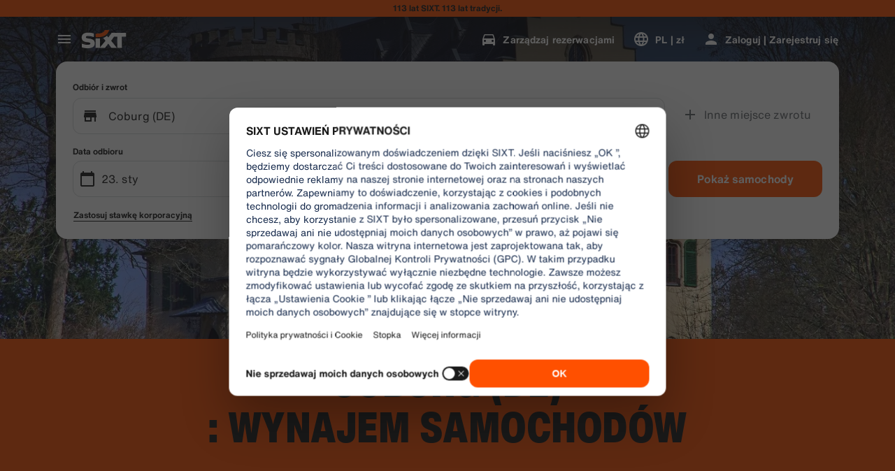

--- FILE ---
content_type: application/javascript
request_url: https://www.sixt.pl/webapp/customer-settings/intl-customerSettings-pl-PL.4ba744a25050791c.js
body_size: 5796
content:
"use strict";(self.webpackChunk_sixt_web_customer_settings=self.webpackChunk_sixt_web_customer_settings||[]).push([["37120"],{96267:function(e,i,o){function t(e,i,o){return i in e?Object.defineProperty(e,i,{value:o,enumerable:!0,configurable:!0,writable:!0}):e[i]=o,e}o.r(i),o.d(i,{TranslationCustomerSettingsPLPL:()=>a});class a{getCongratulationFormProfileId(e){return"Numer Twojego profilu: ".concat(e)}getCongratulationFormProfileStatus(e){return"Tw\xf3j status profilu: SIXT ".concat(e)}getCountDownTextCs(e){return"Nie otrzymałeś kodu? Sprawdź folder spam lub poproś o nowy kod za ".concat(e," min.")}getCs_check_email_description(e){return"Wysłaliśmy link do zresetowania hasła na adres ".concat(e,".")}getHiName(e){return"Cześć, ".concat(e)}getImprintLink(e){return"[Impressum](".concat(e,")")}getLccLocalePromptRedirect(e){return"".concat(e)}getLoyalty_points(e){return"".concat(e," points")}getLoyalty_terms_text(e,i){return"Akceptuję [Regulamin](".concat(e,") i [Umowę członkowską](").concat(i,") SIXT ONE.")}getOtpBlockedSubtitleNoPasswordCs(e){return"Po upływie ".concat(e," minut możesz zalogować się ponownie za pomocą jednorazowego kodu logowania.")}getOtpFormSubtitleCs(e){return"Wprowadź kod wysłany na adres ".concat(e,".")}getOtpSublineSms(e,i){return"Zaloguj się za pomocą kodu wysłanego do ".concat(e," i numeru telefonu kom\xf3rkowego ").concat(i)}getOtp_incorrect_code_error_msg(e){return"Incorrect code. Re-enter the correct code or request a new one in ".concat(e," min.")}getOtp_locked_subtitle(e){return"Bezpieczeństwo Twoich danych jest dla nas bardzo ważne. Spr\xf3buj zalogować się ponownie za ".concat(e," minut.")}getPasswordFormSubtitle(e){return"Użyj hasła do swojego konta SIXT zarejestrowanego na ".concat(e,".")}getPaste_value_from_clipboard_btn_text(e){return"Wklej „".concat(e,"” ze schowka")}getSeeOurPrivacyPolicyLink(e){return"Zapoznaj się z naszą [Polityką prywatności](".concat(e,").")}getSeeOurTermsAndPrivacyPolicy(e,i){return"Zapoznaj się z naszym [Regulaminem](".concat(e,") i [Polityką prywatności](").concat(i,")")}getVerifyEmailSubTitle(e){return"Wysłaliśmy kod do ".concat(e)}getZenAuthOtpSubline(e){return"Zarejestruj się z kodem wysłanym na adres ".concat(e)}constructor(){t(this,"AddBookingProfile","Dodaj profil"),t(this,"AreYouSure","Czy na pewno?"),t(this,"B2BRegistrationEmailPlaceholder","Tw\xf3j adres e-mail"),t(this,"B2b_book_selected_profile_cta","Zarezerwuj przez wybrany profil"),t(this,"B2b_business_category","Firmowy"),t(this,"B2b_personal_category","Prywatny"),t(this,"B2b_select_profile_subtitle","Wybierz jeden ze swoich profili na potrzeby kolejnego wynajmu lub utw\xf3rz nowy profil firmowy w SIXT."),t(this,"B2b_select_profile_title","Witamy ponownie w SIXT dla firm"),t(this,"B2b_select_profile_without_creation_subtitle","Wybierz jeden ze swoich profili, aby zarezerwować kolejny wynajem."),t(this,"BaseLogIn","Zarejestruj się"),t(this,"Bookings","Rezerwacje"),t(this,"BusinessHubTab","Centrum biznesowe"),t(this,"BusinessProfileDesktopContent","Zaloguj się do istniejącego profilu lub utw\xf3rz nowy profil firmowy SIXT. Korzyści obejmują specjalne stawki dla Twojej firmy oraz dostęp do wynajmu, udostępniania i przejazdu SIXT w aplikacji SIXT."),t(this,"BusinessProfileMobileContent","Zaloguj się za pomocą istniejącego profilu lub utw\xf3rz nowy profil firmowy."),t(this,"ChooseProfile","Wybierz profil"),t(this,"CodeExpiredMessageCs","Tw\xf3j kod wygasł."),t(this,"CodeInputLabelCs","Tw\xf3j 6-cyfrowy kod"),t(this,"CongratulationFormCongratulationDescription","Możesz kontynuować w aplikacji. Nie jest to obowiązkowe dla wynajmu biznesowego."),t(this,"CongratulationFormCongratulationHeadline","Tw\xf3j profil biznesowy został pomyślnie utworzony!"),t(this,"CongratulationFormDigitalCardText","Upewnij się, że używasz swojego numeru profilu biznesowego dla wszystkich rezerwacji wynajmu SIXT na stronie internetowej SIXT i innych kanałach rezerwacji."),t(this,"CongratulationFormDownloadApp","Pobierz aplikację"),t(this,"CongratulationFormWebsiteAppText","Pobierz aplikację SIXT, zaloguj się pocztą e-mail i odkrywaj wynajem, SIXT ride i SIXT."),t(this,"Continue","Dalej"),t(this,"ContinueProfileButton","Kontynuuj z wybranym profilem"),t(this,"Country_selector_other_label","Inne kraje"),t(this,"Country_selector_suggested_label","Zasugerował"),t(this,"CreateAccountCta","Utw\xf3rz konto"),t(this,"CreateAccountSubtitle","Posiadanie konta zapewnia większą wygodę przy dokonywaniu wszystkich rezerwacji."),t(this,"CreateAccountTitle","Uzupełnij swoje konto"),t(this,"Cs_check_email_cta","Wyślij e-mail ponownie"),t(this,"Cs_check_email_heading","Sprawdź swoją skrzynkę e-mail"),t(this,"Cs_login_form_subline","Rezerwuj szybciej. Podr\xf3żuj wygodniej."),t(this,"Cs_loyalty_menu_tile_enrolled","SIXT ONE"),t(this,"Cs_loyalty_menu_tile_not_enrolled","SIXT ONE"),t(this,"CurrencyTab","Waluta"),t(this,"FieldCannotBeEmptyError","Wymagane pole nie może być puste."),t(this,"FirstNamePlaceholder","Twoje imię"),t(this,"FirstNameValidationError","Brak imienia"),t(this,"ForgotPasswordCta","Nie pamiętam hasła"),t(this,"FormActionFinish","Zakończ"),t(this,"FormSignUpFirstName","Imię"),t(this,"FormSignUpHeadline","Witamy na pokładzie"),t(this,"FormSignUpInvalidFirstName","Wprowadź swoje imię i nazwisko"),t(this,"FormSignUpInvalidLastName","Podaj nam swoje nazwisko"),t(this,"FormSignUpLastName","Nazwisko"),t(this,"FormSignUpSubHeadline","Miło Cię poznać! Poznajmy się lepiej."),t(this,"GetResetLink","Wyślij link resetowania"),t(this,"GlobalErrorUnhandled","Nie można zalgować. Spr\xf3buj ponownie."),t(this,"IncorrectPasswordError","To hasło jest nieprawidłowe. Pon\xf3w pr\xf3bę."),t(this,"InputAccountNumber","Nr konta (KDNR)"),t(this,"InputEmail","E-mail"),t(this,"InputPassword","Hasło"),t(this,"InputRateKey","Kod stawki"),t(this,"LanguageAndCountryTab","Sugerowane języki i regiony\n"),t(this,"Language_switcher_subtitle_most_popular","Najpopularniejsze"),t(this,"Language_switcher_subtitle_other_languages","Więcej język\xf3w"),t(this,"LastNamePlaceholder","Twoje nazwisko"),t(this,"LastNameValidationError","Brak nazwiska"),t(this,"LccLanguagePromptClose","Zamknij"),t(this,"LccLocalePromptDismiss","Odrzuć"),t(this,"LccLocalePromptLccOpen","Inny"),t(this,"LccLocalePromptStatement","Wygląda na to, że Twoja przeglądarka jest ustawiona na inny język. Czy chcesz zmienić język?"),t(this,"LccSwitcherChangeCurrency","Zmień walutę"),t(this,"LccSwitcherChangeLanguageOrCurrency","Zmień język lub walutę"),t(this,"LogInOrCreateAccount","Zaloguj się lub utw\xf3rz konto"),t(this,"LogInOrCreateAccountSubtitle","Zaloguj się lub zał\xf3ż konto w kilku kliknięciach, aby szybko finalizować rezerwacje i łatwo zarządzać podr\xf3żą."),t(this,"LoginButtonBookingProfile","Profil rezerwacji"),t(this,"LoginButtonProfile","Zaloguj | Zarejestruj się"),t(this,"LoginCta","Login"),t(this,"LoginFormContinueWithApple","Kontynuuj z Apple"),t(this,"LoginFormContinueWithGoogle","Kontynuuj z Google"),t(this,"LoginFormGoogleCookiesDisabledError","Aby zalogować się przez Google, włącz pliki cookie w ustawieniach prywatności przeglądarki."),t(this,"LoginFormSSOError","Niestety nie możemy przekierować Cię do logowania. Użyj innej metody logowania."),t(this,"Login_cta","Zaloguj się"),t(this,"Login_dont_have_account_label","Nie masz konta?"),t(this,"Logout","Wyloguj się"),t(this,"Loyalty_benefit_item1","Książka z punktami wynajmu"),t(this,"Loyalty_benefit_item2","Bezpłatny dodatkowy kierowca"),t(this,"Loyalty_benefit_item3","Darmowa aktualizacja"),t(this,"Loyalty_benefit_item4","Szybsze zam\xf3wienie"),t(this,"Loyalty_enrolled_pending_message","You’ve signed up! You can see your benefits in your account shortly."),t(this,"Loyalty_enrolled_success_message","Welcome to SIXT ONE! Book now and start earning points."),t(this,"Loyalty_enrollment_lss_b2c_main_cta","Book and earn points"),t(this,"Loyalty_enrollment_lss_b2c_page_subtitle","Start earning points with your next booking. View your benefits in the SIXT ONE section of your account anytime."),t(this,"Loyalty_enrollment_lss_b2c_page_title","You've joined our rewards program!"),t(this,"Loyalty_enrollment_lss_cto_page_subtitle","View your benefits in the SIXT ONE section of your account."),t(this,"Loyalty_enrollment_lss_cto_page_title","Welcome to our rewards program!"),t(this,"Loyalty_enrollment_lss_cto_secondary_cta","View benefits"),t(this,"Loyalty_enrollment_lss_status_match_page_subtitle","You're now a member of our rewards program SIXT ONE. Start booking with your new benefits."),t(this,"Loyalty_enrollment_lss_status_match_page_title","We matched your status!"),t(this,"Loyalty_join_benefit_item1","Earn points when you rent"),t(this,"Loyalty_join_benefit_item2","Easily redeem points for savings"),t(this,"Loyalty_join_benefit_item3","Unlock higher status tiers with more benefits"),t(this,"Loyalty_join_benefit_item4","Use the SIXT app to skip the counter"),t(this,"Loyalty_join_country_other","Wszystkie pozostałe kraje"),t(this,"Loyalty_join_country_popular","Sugerowane kraje"),t(this,"Loyalty_join_cta","Dołącz teraz"),t(this,"Loyalty_join_cto_benefit_item1","Redeem your earned points for savings on personal rentals"),t(this,"Loyalty_join_cto_benefit_item2","Unlock higher status tiers with more amazing benefits"),t(this,"Loyalty_join_cto_benefit_item3","Use the SIXT app to skip the counter"),t(this,"Loyalty_join_cto_subtitle","Zyskaj wyższy status i jeszcze więcej korzyści!"),t(this,"Loyalty_join_cto_title","Join our rewards program"),t(this,"Loyalty_join_later_cta","Dołącz p\xf3źniej"),t(this,"Loyalty_join_subtitle","Uruchomiliśmy nowy program nagr\xf3d z ekscytującymi korzyściami:"),t(this,"Loyalty_join_title","Join our rewards program"),t(this,"Loyalty_label","SIXT ONE"),t(this,"Loyalty_not_available_subtitle","Niestety SIXT ONE nie jest jeszcze dostępny w Twoim kraju. Poinformujemy Cię, gdy będziesz m\xf3gł dołączyć."),t(this,"Loyalty_not_available_title","Premiera SIXT ONE już wkr\xf3tce"),t(this,"Loyalty_welcome_subtitle","Zacznij zarabiać punkty z każdą przyszłą rezerwacją i zacznij korzystać ze swoich korzyści."),t(this,"Loyalty_welcome_title","Witamy w Orange"),t(this,"Loyalty_welcome_to_program_label","Jesteś teraz członkiem SIXT ONE! Ukończ wynajem, aby zacząć zdobywać punkty."),t(this,"Marketing_communication_consent_text","Pozwalam SIXT na wysyłanie komunikat\xf3w marketingowych."),t(this,"MciLoginFormEmailSubmitButton","Kontynuuj za pomocą e-maila"),t(this,"OfferListItemOr","lub"),t(this,"Ok","OK"),t(this,"Or_login_with_label","lub zaloguj się za pomocą"),t(this,"OtpBlockedNavBarTitleCs","Przekroczono liczbę pr\xf3b"),t(this,"OtpBlockedSecondaryBtnCs","Wr\xf3ć do strony gł\xf3wnej"),t(this,"OtpBlockedSubtitleCs","Będziesz m\xf3gł użyć kodu, aby zalogować się p\xf3źniej lub teraz przy użyciu hasła do konta. Ochrona Twojego konta jest naszym najwyższym priorytetem."),t(this,"OtpBlockedTitleCs","Twoje konto zostało tymczasowo zablokowane"),t(this,"OtpExpired","Kod weryfikacyjny wygasł. Wyślij ponownie kod i spr\xf3buj ponownie."),t(this,"OtpFormTitleCs","Sprawdź swoją skrzynkę e-mail"),t(this,"OtpRetryLimitReached","Osiągnięto limit ponownych pr\xf3b. Poproś o nowy kod."),t(this,"Otp_resend_code_btn_text","Pobierz nowy kod"),t(this,"Otp_resend_subline","Ten kod wygasł. Poproś o nowy, aby kontynuować."),t(this,"PasswordFormTitle","Wprowadź swoje hasło"),t(this,"PasswordPlaceholder","Twoje hasło"),t(this,"PasswordValidationDigitsError","Minimum 1 cyfra"),t(this,"PasswordValidationError","Kryteria hasła nie zostały spełnione"),t(this,"PasswordValidationErrorDigitsError","Co najmniej jedna cyfra"),t(this,"PasswordValidationErrorLowercaseError","Co najmniej jedna mała litera"),t(this,"PasswordValidationErrorMaxLength","Maksymalnie 50 znak\xf3w"),t(this,"PasswordValidationErrorMinLength","Co najmniej 8 znak\xf3w"),t(this,"PasswordValidationErrorSpecialCharError","Co najmniej jeden znak specjalny"),t(this,"PasswordValidationErrorUppercaseError","Co najmniej jedna wielka litera"),t(this,"PasswordValidationErrorWhitespaceError","Nie może zawierać spacji na początku ani na końcu."),t(this,"PasswordValidationLowercaseError","Minimum 1 mała litera"),t(this,"PasswordValidationMinLengthError","Minimum 8 znak\xf3w"),t(this,"PasswordValidationSpecialCharError","Minimum 1 znak specjalny"),t(this,"PasswordValidationSuccess","Wszystkie kryteria hasła zostały spełnione"),t(this,"PasswordValidationUppercaseError","Minimum 1 wielka litera"),t(this,"PreCtoBenefit1","Specjalne stawki za pośrednictwem Twojej firmy"),t(this,"PreCtoBenefit2","Innowacyjne usługi wynajmu cyfrowego"),t(this,"PreCtoBenefit3","Wszystkie rozwiązania mobilne w jednej aplikacji: wynajem, udostępnianie i przejazd SIXT"),t(this,"PreCtoButton","Utw\xf3rz nowy profil firmowy"),t(this,"PreCtoSubtitle","Utw\xf3rz nowy profil biznesowy SIXT, aby się cieszyć:"),t(this,"PreCtoTitle","Tw\xf3j profil firmowy SIXT czeka na Ciebie"),t(this,"RateKeyValidationErrorCompanyNotFound","Wybrana firma nie jest już klientem korporacyjnym. Skontaktuj się z działem obsługi klienta."),t(this,"RateKeyValidationErrorWrongRateKey","Zły klucz stawki."),t(this,"RequestOtpCta","Zażądaj kodu weryfikacyjnego"),t(this,"RequiredField","Pola wymagane"),t(this,"RequiredPasswordError","Wprowadź swoje hasło."),t(this,"ResendCodeCs","Wyślij ponownie kod"),t(this,"Retry","Pon\xf3w pr\xf3bę"),t(this,"SearchCurrencyLabel","Szukaj waluty"),t(this,"SearchLanguageAndCountryLabel","Wyszukaj język lub region"),t(this,"SelectKdnrFormSelectCountry","Wybierz kraj"),t(this,"Signup_country_of_residence_label","Kraj zamieszkania"),t(this,"Signup_otp_heading","Potwierdź swoją tożsamość"),t(this,"Signup_success_snackbar","Twoje konto zostało utworzone!"),t(this,"Skip","Pomiń"),t(this,"SkipForNow","Na razie pomiń"),t(this,"SomethingWentWrongPleaseTryAgain","Coś poszło nie tak. Spr\xf3buj ponownie."),t(this,"SubscriptionsTitle","Subskrypcje"),t(this,"SuggestedTitle","Zasugerował"),t(this,"SupportOr","Lub"),t(this,"TryLaterCs","Zamknij"),t(this,"UseLoginCodeCta","Użyj zamiast tego kodu logowania"),t(this,"UsePasswordOptionCs","Użyj hasła"),t(this,"UserDetailsHelpLink","Pomoc"),t(this,"UserDetailsManageBookings","Zarządzaj rezerwacjami"),t(this,"UserDetailsProfiles","Profile"),t(this,"UserDetailsRideHistory","Historia przejazd\xf3w i pokwitowania"),t(this,"UserDetailsSelectProfile","Wybierz profil rezerwacji"),t(this,"UserSectionPersonalDetails","Dane osobowe"),t(this,"ValidateEmail","Tw\xf3j adres e-mail powinien wyglądać tak example@example.com"),t(this,"ValidatePositiveNumber","Tylko cyfry"),t(this,"Verify","Weryfikacja"),t(this,"VerifyEmailSkipSubline","Pamiętaj, że ważne jest zweryfikowanie identyfikatora adresu e-mail, aby uzyskać pozorne doświadczenie."),t(this,"VerifyEmailTitle","Potwierdź sw\xf3j adres e-mail"),t(this,"VerifyNow","Sprawdź teraz"),t(this,"View_details_cta","Wyświetl szczeg\xf3ły"),t(this,"View_profile_details_cta","Zobacz szczeg\xf3ły profilu"),t(this,"WrongOtpErrorCs","Nieprawidłowy kod. Pon\xf3w pr\xf3bę lub wygeneruj nowy kod."),t(this,"WrongVerificationCode","Błędny kod weryfikacyjny"),t(this,"ZenAuthBackToLoginLink","Powr\xf3t do rejestracji"),t(this,"ZenAuthCorporateRateButton","Zastosuj stawkę korporacyjną"),t(this,"ZenAuthCorporateRateHeadline","Zastosuj stawkę korporacyjną"),t(this,"ZenAuthCorporateSignup","Nie masz jeszcze stawki biznesowej? Zarejestruj swoją firmę tutaj"),t(this,"ZenAuthEmailHeadline","Utw\xf3rz konto lub zaloguj się"),t(this,"ZenAuthEmailTooltip","Możesz zalogować się przy użyciu adresu e-mail, karty SIXT lub numeru konta firmowego."),t(this,"ZenAuthForgotPassworHeadline","Nie pamiętam hasła"),t(this,"ZenAuthForgotPasswordDescription","Pom\xf3ż nam znaleźć Twoje konto, żebyśmy mogli zresetować hasło."),t(this,"ZenAuthInvalidOtp","Nieprawidłowy kod. Sprawdź adres e-mail i spr\xf3buj ponownie."),t(this,"ZenAuthOtpExpiresIn","do czasu wygaśnięcia kodu"),t(this,"ZenAuthOtpHeadline","Wprowadź kod"),t(this,"ZenAuthOtpHeadlineBlockedUser","Osiągnięto limit pr\xf3b."),t(this,"ZenAuthOtpHeadlineExpired","Kod wygasł"),t(this,"ZenAuthOtpHeadlineLimitReached","Zbyt wiele nieudanych pr\xf3b"),t(this,"ZenAuthOtpReceiveNewCode","Poproś o nowy kod"),t(this,"ZenAuthOtpResendCode","Poproś o nowy kod"),t(this,"ZenAuthOtpSublineBlockedUser","Kod został wprowadzony nieprawidłowo zbyt wiele razy pod rząd. Poproś o nowych kod za godzinę lub zaloguj się przy użyciu hasła."),t(this,"ZenAuthOtpSublineExpired","Upłynął czas ważności kodu tymczasowego."),t(this,"ZenAuthOtpSublineLimitReached","Kod został wprowadzony nieprawidłowo zbyt wiele razy."),t(this,"ZenAuthOtpTryAnotherEmail","Użyj innego adresu e-mail"),t(this,"ZenAuthPasswordError","Nieprawidłowe hasło. Spr\xf3buj ponownie."),t(this,"ZenAuthPasswordForgot","Nie pamiętasz hasła?"),t(this,"ZenAuthPasswordHeadline","Witamy ponownie"),t(this,"ZenAuthPasswordLogin","Zaloguj się hasłem"),t(this,"ZenAuthPrivacyLink","Polityka prywatności"),t(this,"ZenAuthRateKeyHeadline","Wprowadź kod stawki"),t(this,"ZenAuthRemoveCorporateRateButton","Usuń stawkę dla firm"),t(this,"ZenAuthRemoveCorporateRateHeadline","Nie da się zalogować podczas stosowania stawki dla firm"),t(this,"ZenAuthRemoveCorporateRateSubline","Stawki dla firm mogą być używane tylko dla rezerwacji w trybie gościa. Jeśli chcesz zalogować się do konta, usuń stawkę dla firm."),t(this,"ZenAuthResetLinkSentDescription","Na adres e-mail wysłaliśmy link do resetowania hasła. Jeśli wiadomość nie pojawi się w ciągu kilku minut, sprawdź folder ze spamem."),t(this,"ZenAuthResetLinkSentHeadline","Wysłano link do resetowania hasła"),t(this,"ZenAuthSignupForCorporate","Zapisz się, aby utworzyć konto dla firm"),t(this,"ZenAuthTermsLink","Warunki użytkowania")}}}}]);
//# sourceMappingURL=intl-customerSettings-pl-PL.4ba744a25050791c.js.map